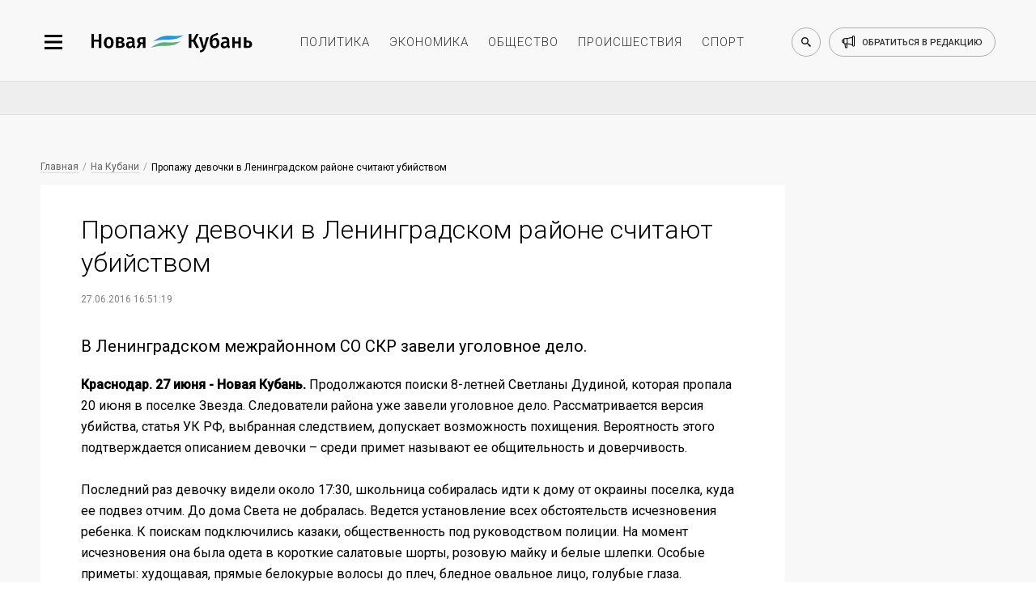

--- FILE ---
content_type: image/svg+xml
request_url: https://newkuban.ru/bitrix/templates/New_Kuban/img/small/svg/social-footer/hover/telegram.svg
body_size: 549
content:
<svg xmlns="http://www.w3.org/2000/svg" width="42" height="42" viewBox="0 0 42 42">
    <g fill="#61A8DE" fill-rule="evenodd" transform="translate(1 1)">
        <circle cx="20" cy="20" r="20" stroke="#61A8DE" stroke-width="2"/>
        <path fill="#fff" fill-rule="nonzero" d="M27.78 12.062l-17.376 6.77c-.563.218-.53 1.026.05 1.197l4.416 1.303 1.648 5.227a.758.758 0 0 0 1.265.303l2.283-2.33 4.48 3.286a.935.935 0 0 0 1.467-.562l2.967-14.178a.894.894 0 0 0-1.2-1.016zm-1.853 3.322l-8.023 7.392a.455.455 0 0 0-.143.286l-.309 2.861c-.01.093-.135.106-.162.016l-1.27-4.267a.458.458 0 0 1 .184-.514l9.474-6.123c.218-.14.441.172.249.349z"/>
    </g>
</svg>
